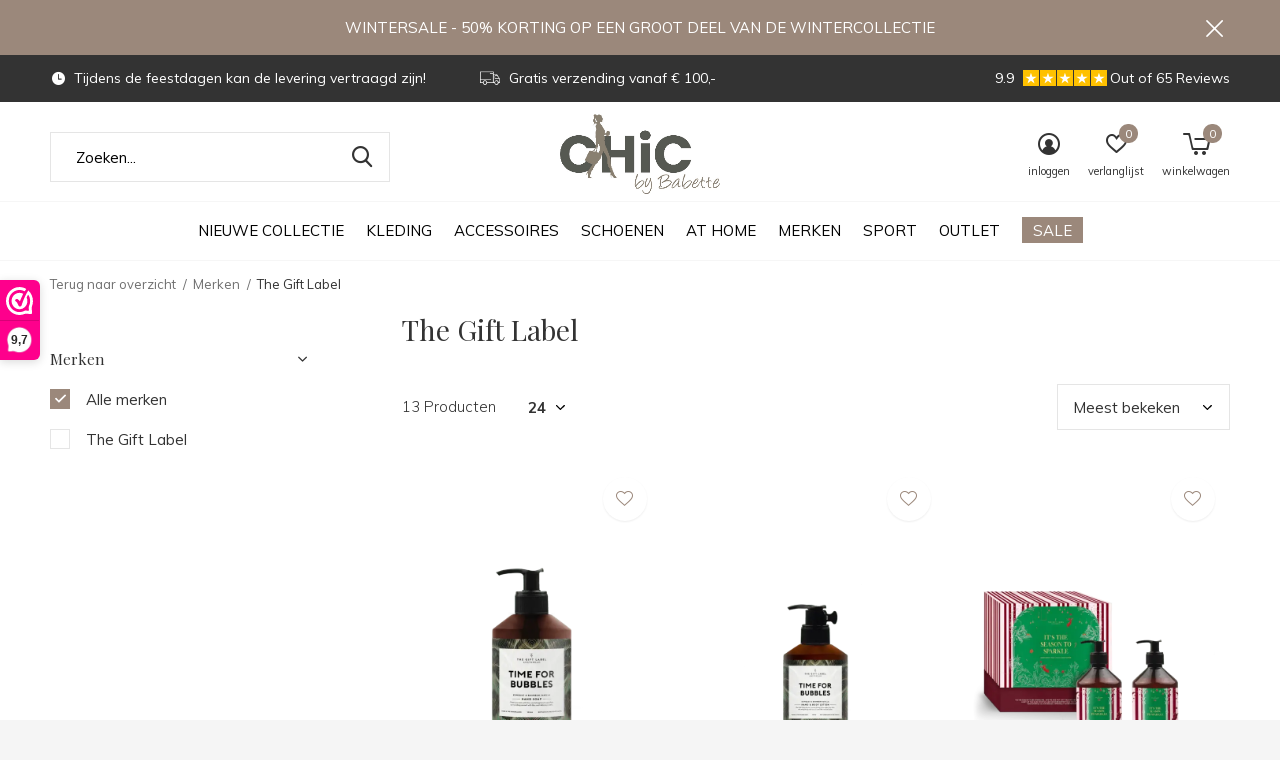

--- FILE ---
content_type: text/html;charset=utf-8
request_url: https://www.chicbybabette.nl/brands/the-gift-label/
body_size: 12665
content:
<!doctype html>
<html class="new mobile  " lang="nl" dir="ltr">
	<head>
        <meta charset="utf-8"/>
<!-- [START] 'blocks/head.rain' -->
<!--

  (c) 2008-2026 Lightspeed Netherlands B.V.
  http://www.lightspeedhq.com
  Generated: 24-01-2026 @ 23:14:03

-->
<link rel="canonical" href="https://www.chicbybabette.nl/brands/the-gift-label/"/>
<link rel="alternate" href="https://www.chicbybabette.nl/index.rss" type="application/rss+xml" title="Nieuwe producten"/>
<meta name="robots" content="noodp,noydir"/>
<meta name="google-site-verification" content="JyDU01bMprPkE0VfjSMOm4eEscFM69wWxq2xuauM7zc"/>
<meta property="og:url" content="https://www.chicbybabette.nl/brands/the-gift-label/?source=facebook"/>
<meta property="og:site_name" content="CHiC by Babette"/>
<meta property="og:title" content="The Gift Label"/>
<meta property="og:description" content="Mooie boetiek in Ulvenhout!<br />
@ Dorpstraat 56, 4851 CN Ulvenhout"/>
<script src="https://app.dmws.plus/shop-assets/314550/dmws-plus-loader.js?id=26ad00372d7f81e55a8d57b299232118"></script>
<!--[if lt IE 9]>
<script src="https://cdn.webshopapp.com/assets/html5shiv.js?2025-02-20"></script>
<![endif]-->
<!-- [END] 'blocks/head.rain' -->
		<meta charset="utf-8">
		<meta http-equiv="x-ua-compatible" content="ie=edge">
		<title>The Gift Label - CHiC by Babette</title>
		<meta name="description" content="Mooie boetiek in Ulvenhout!<br />
@ Dorpstraat 56, 4851 CN Ulvenhout">
		<meta name="keywords" content="The, Gift, Label, boetiek, boetiek ulvenhout, repeat ulvenhout, repeat cashmere, no man&#039;s land, patrizia pepe, herzen&#039;s angelegenheit, marella, ibana,, goldbergh, hale bob, voluspa, par69, lott gioielli, cambio, adriano goldschmied, ag jeans, 7 for a">
		<meta name="theme-color" content="#ffffff">
		<meta name="MobileOptimized" content="320">
		<meta name="HandheldFriendly" content="true">
<!-- 		<meta name="viewport" content="width=device-width,initial-scale=1,maximum-scale=1,viewport-fit=cover,target-densitydpi=device-dpi,shrink-to-fit=no"> -->
    <meta name="viewport" content="width=device-width, initial-scale=1.0, maximum-scale=5.0, user-scalable=no">
    <meta name="apple-mobile-web-app-capable" content="yes">
    <meta name="apple-mobile-web-app-status-bar-style" content="black">
		<meta name="author" content="https://www.dmws.nl">
		<link rel="preload" as="style" href="https://cdn.webshopapp.com/assets/gui-2-0.css?2025-02-20">
		<link rel="preload" as="style" href="https://cdn.webshopapp.com/assets/gui-responsive-2-0.css?2025-02-20">
		<link rel="preload" href="https://fonts.googleapis.com/css?family=Muli:100,300,400,500,600,700,800,900%7CPlayfair%20Display:100,300,400,500,600,700,800,900&display=block" as="style">
		<link rel="preload" as="style" href="https://cdn.webshopapp.com/shops/314550/themes/162415/assets/fixed.css?2026010714290020210105160803">
    <link rel="preload" as="style" href="https://cdn.webshopapp.com/shops/314550/themes/162415/assets/screen.css?2026010714290020210105160803">
		<link rel="preload" as="style" href="https://cdn.webshopapp.com/shops/314550/themes/162415/assets/custom.css?2026010714290020210105160803">
		<link rel="preload" as="font" href="https://cdn.webshopapp.com/shops/314550/themes/162415/assets/icomoon.woff2?2026010714290020210105160803">
		<link rel="preload" as="script" href="https://cdn.webshopapp.com/assets/jquery-1-9-1.js?2025-02-20">
		<link rel="preload" as="script" href="https://cdn.webshopapp.com/assets/jquery-ui-1-10-1.js?2025-02-20">
		<link rel="preload" as="script" href="https://cdn.webshopapp.com/shops/314550/themes/162415/assets/scripts.js?2026010714290020210105160803">
		<link rel="preload" as="script" href="https://cdn.webshopapp.com/shops/314550/themes/162415/assets/custom.js?2026010714290020210105160803">
    <link rel="preload" as="script" href="https://cdn.webshopapp.com/assets/gui.js?2025-02-20">
		<link href="https://fonts.googleapis.com/css?family=Muli:100,300,400,500,600,700,800,900%7CPlayfair%20Display:100,300,400,500,600,700,800,900&display=block" rel="stylesheet" type="text/css">
		<link rel="stylesheet" media="screen" href="https://cdn.webshopapp.com/assets/gui-2-0.css?2025-02-20">
		<link rel="stylesheet" media="screen" href="https://cdn.webshopapp.com/assets/gui-responsive-2-0.css?2025-02-20">
    <link rel="stylesheet" media="screen" href="https://cdn.webshopapp.com/shops/314550/themes/162415/assets/fixed.css?2026010714290020210105160803">
		<link rel="stylesheet" media="screen" href="https://cdn.webshopapp.com/shops/314550/themes/162415/assets/screen.css?2026010714290020210105160803">
		<link rel="stylesheet" media="screen" href="https://cdn.webshopapp.com/shops/314550/themes/162415/assets/custom.css?2026010714290020210105160803">
		<link rel="icon" type="image/x-icon" href="https://cdn.webshopapp.com/shops/314550/themes/162415/assets/favicon.png?2026010714290020210105160803">
		<link rel="apple-touch-icon" href="https://cdn.webshopapp.com/shops/314550/themes/162415/assets/apple-touch-icon.png?2026010714290020210105160803">
		<link rel="mask-icon" href="https://cdn.webshopapp.com/shops/314550/themes/162415/assets/safari-pinned-tab.svg?2026010714290020210105160803" color="#000000">
		<link rel="manifest" href="https://cdn.webshopapp.com/shops/314550/themes/162415/assets/manifest.json?2026010714290020210105160803">
		<link rel="preconnect" href="https://ajax.googleapis.com">
		<link rel="preconnect" href="//cdn.webshopapp.com/">
		<link rel="preconnect" href="https://fonts.googleapis.com">
		<link rel="preconnect" href="https://fonts.gstatic.com" crossorigin>
		<link rel="dns-prefetch" href="https://ajax.googleapis.com">
		<link rel="dns-prefetch" href="//cdn.webshopapp.com/">	
		<link rel="dns-prefetch" href="https://fonts.googleapis.com">
		<link rel="dns-prefetch" href="https://fonts.gstatic.com" crossorigin>
    <script src="https://cdn.webshopapp.com/assets/jquery-1-9-1.js?2025-02-20"></script>
    <script src="https://cdn.webshopapp.com/assets/jquery-ui-1-10-1.js?2025-02-20"></script>
		<meta name="msapplication-config" content="https://cdn.webshopapp.com/shops/314550/themes/162415/assets/browserconfig.xml?2026010714290020210105160803">
<meta property="og:title" content="The Gift Label">
<meta property="og:type" content="website"> 
<meta property="og:description" content="Mooie boetiek in Ulvenhout!<br />
@ Dorpstraat 56, 4851 CN Ulvenhout">
<meta property="og:site_name" content="CHiC by Babette">
<meta property="og:url" content="https://www.chicbybabette.nl/">
<meta property="og:image" content="https://cdn.webshopapp.com/shops/314550/themes/162415/v/2793549/assets/hero-1-image.jpg?20260107142859">
<meta name="twitter:title" content="The Gift Label">
<meta name="twitter:description" content="Mooie boetiek in Ulvenhout!<br />
@ Dorpstraat 56, 4851 CN Ulvenhout">
<meta name="twitter:site" content="CHiC by Babette">
<meta name="twitter:card" content="https://cdn.webshopapp.com/shops/314550/themes/162415/v/1904943/assets/logo.png?20230601124030">
<meta name="twitter:image" content="https://cdn.webshopapp.com/shops/314550/themes/162415/v/2793549/assets/hero-1-image.jpg?20260107142859">
<script type="application/ld+json">
  [
        {
      "@context": "http://schema.org/",
      "@type": "Organization",
      "url": "https://www.chicbybabette.nl/",
      "name": "CHiC by Babette",
      "legalName": "CHiC by Babette",
      "description": "Mooie boetiek in Ulvenhout!<br />
@ Dorpstraat 56, 4851 CN Ulvenhout",
      "logo": "https://cdn.webshopapp.com/shops/314550/themes/162415/v/1904943/assets/logo.png?20230601124030",
      "image": "https://cdn.webshopapp.com/shops/314550/themes/162415/v/2793549/assets/hero-1-image.jpg?20260107142859",
      "contactPoint": {
        "@type": "ContactPoint",
        "contactType": "Customer service",
        "telephone": "Company&#039;s Phone number "
      },
      "address": {
        "@type": "PostalAddress",
        "streetAddress": "Dorpstraat 56",
        "addressLocality": "Nederland",
        "postalCode": "4851 CN Ulvenhout",
        "addressCountry": "NL"
      }
         
    },
    { 
      "@context": "http://schema.org", 
      "@type": "WebSite", 
      "url": "https://www.chicbybabette.nl/", 
      "name": "CHiC by Babette",
      "description": "Mooie boetiek in Ulvenhout!<br />
@ Dorpstraat 56, 4851 CN Ulvenhout",
      "author": [
        {
          "@type": "Organization",
          "url": "https://www.dmws.nl/",
          "name": "DMWS B.V.",
          "address": {
            "@type": "PostalAddress",
            "streetAddress": "Klokgebouw 195 (Strijp-S)",
            "addressLocality": "Eindhoven",
            "addressRegion": "NB",
            "postalCode": "5617 AB",
            "addressCountry": "NL"
          }
        }
      ]
    }
  ]
</script>    	</head>
	<body>
  	    <ul class="hidden-data hidden"><li>314550</li><li>162415</li><li>nee</li><li>nl</li><li>live</li><li>Company&#039;s Email Address</li><li>https://www.chicbybabette.nl/</li></ul><div id="root" ><header id="top" class=" static"><p id="logo" class="text-center"><a href="https://www.chicbybabette.nl/" accesskey="h"><img src="https://cdn.webshopapp.com/shops/314550/themes/162415/v/1904943/assets/logo.png?20230601124030" alt="CHiC by Babette"></a></p><nav id="skip"><ul><li><a href="#nav" accesskey="n">Ga naar navigatie (n)</a></li><li><a href="#content" accesskey="c">Ga naar inhoud (c)</a></li><li><a href="#footer" accesskey="f">Ga naar footer (f)</a></li></ul></nav><nav id="nav" aria-label="Kies een categorie" class="align-center"><ul><li class="menu-uppercase"><a  href="https://www.chicbybabette.nl/nieuwe-collectie/">NIEUWE COLLECTIE</a></li><li class="menu-uppercase"><a  href="https://www.chicbybabette.nl/kleding/">KLEDING</a><div><div><h3><a href="https://www.chicbybabette.nl/kleding/broeken/">BROEKEN</a></h3></div><div><h3><a href="https://www.chicbybabette.nl/kleding/jeans/">JEANS</a></h3></div><div><h3><a href="https://www.chicbybabette.nl/kleding/blouses-tunieken/">BLOUSES/TUNIEKEN</a></h3></div><div><h3><a href="https://www.chicbybabette.nl/kleding/blazers-jasjes/">BLAZERS/JASJES</a></h3></div><div><h3><a href="https://www.chicbybabette.nl/kleding/jassen/">JASSEN</a></h3></div><div><h3><a href="https://www.chicbybabette.nl/kleding/shirts/">SHIRTS</a></h3></div><div><h3><a href="https://www.chicbybabette.nl/kleding/tops/">TOPS</a></h3></div><div><h3><a href="https://www.chicbybabette.nl/kleding/vesten/">VESTEN</a></h3></div><div><h3><a href="https://www.chicbybabette.nl/kleding/truien/">TRUIEN</a></h3></div><div><h3><a href="https://www.chicbybabette.nl/kleding/shorts/">SHORTS</a></h3></div><div><h3><a href="https://www.chicbybabette.nl/kleding/jurken-rokken/">JURKEN/ROKKEN</a></h3></div></div></li><li class="menu-uppercase"><a  href="https://www.chicbybabette.nl/accessoires/">ACCESSOIRES</a><div><div><h3><a href="https://www.chicbybabette.nl/accessoires/zonnebrillen-ikki/">ZONNEBRILLEN IKKI</a></h3></div><div><h3><a href="https://www.chicbybabette.nl/accessoires/sieraden-lott-gioielli/">SIERADEN LOTT. GIOIELLI</a></h3></div><div><h3><a href="https://www.chicbybabette.nl/accessoires/tassen/">TASSEN</a></h3></div><div><h3><a href="https://www.chicbybabette.nl/accessoires/riemen/">RIEMEN</a></h3></div><div><h3><a href="https://www.chicbybabette.nl/accessoires/shawls-mutsen/">SHAWLS &amp; MUTSEN</a></h3></div><div><h3><a href="https://www.chicbybabette.nl/accessoires/hoeden/">HOEDEN</a></h3></div></div></li><li class="menu-uppercase"><a  href="https://www.chicbybabette.nl/schoenen/">SCHOENEN</a><div><div><h3><a href="https://www.chicbybabette.nl/schoenen/sneakers/">SNEAKERS</a></h3></div><div><h3><a href="https://www.chicbybabette.nl/schoenen/boots/">BOOTS</a></h3></div><div><h3><a href="https://www.chicbybabette.nl/schoenen/slippers-sandalen/">SLIPPERS/SANDALEN</a></h3></div></div></li><li class="menu-uppercase"><a  href="https://www.chicbybabette.nl/at-home/">AT HOME</a><div><div><h3><a href="https://www.chicbybabette.nl/at-home/geurkaarsen/">GEURKAARSEN</a></h3></div><div><h3><a href="https://www.chicbybabette.nl/at-home/bodycare/">BODYCARE</a></h3></div><div><h3><a href="https://www.chicbybabette.nl/at-home/huisparfums/">HUISPARFUMS</a></h3></div><div><h3><a href="https://www.chicbybabette.nl/at-home/giftsets/">GIFTSETS</a></h3></div></div></li><li class="menu-uppercase"><a  href="https://www.chicbybabette.nl/merken/">MERKEN</a><div><div><h3><a href="https://www.chicbybabette.nl/merken/absolute-cashmere/">absolute cashmere.</a></h3></div><div><h3><a href="https://www.chicbybabette.nl/merken/ag-jeans/">AG JEANS</a></h3></div><div><h3><a href="https://www.chicbybabette.nl/merken/cambio/">CAMBIO </a></h3></div><div><h3><a href="https://www.chicbybabette.nl/merken/closed/">CLOSED</a></h3></div><div><h3><a href="https://www.chicbybabette.nl/merken/dante-6/">DANTE 6</a></h3></div><div><h3><a href="https://www.chicbybabette.nl/merken/deblon-sports/">DEBLON SPORTS</a></h3></div><div><h3><a href="https://www.chicbybabette.nl/merken/dream-catcher/">DREAM CATCHER</a></h3></div><div><h3><a href="https://www.chicbybabette.nl/merken/east-pacific-trade-ept/">East Pacific Trade (EPT)</a></h3></div><div><h3><a href="https://www.chicbybabette.nl/merken/estseven/">EST&#039;SEVEN</a></h3></div><div><h3><a href="https://www.chicbybabette.nl/merken/femmes-du-sud/">FEMMES DU SUD</a></h3></div><div><h3><a href="https://www.chicbybabette.nl/merken/goldbergh/">GOLDBERGH</a></h3></div><div><h3><a href="https://www.chicbybabette.nl/merken/hale-bob/">HALE BOB</a></h3></div><div><h3><a href="https://www.chicbybabette.nl/merken/herzens-angelegenheit/">HERZEN&#039;S ANGELEGENHEIT</a></h3></div><div><h3><a href="https://www.chicbybabette.nl/merken/ibana/">IBANA</a></h3></div><div><h3><a href="https://www.chicbybabette.nl/merken/ikki/">IKKI</a></h3></div><div><h3><a href="https://www.chicbybabette.nl/merken/inti/">INTI</a></h3></div><div><h3><a href="https://www.chicbybabette.nl/merken/japan-tky/">JAPAN TKY</a></h3></div><div><h3><a href="https://www.chicbybabette.nl/merken/krakatau/">KRAKATAU</a></h3></div><div><h3><a href="https://www.chicbybabette.nl/merken/lott-gioielli/">LOTT. gioielli</a></h3></div><div><h3><a href="https://www.chicbybabette.nl/merken/mabe/">M.A.B.E.</a></h3></div><div><h3><a href="https://www.chicbybabette.nl/merken/marc-aurel/">MARC AUREL</a></h3></div><div><h3><a href="https://www.chicbybabette.nl/merken/marella/">MARELLA</a></h3></div><div><h3><a href="https://www.chicbybabette.nl/merken/marie-stella-maris/">MARIE-STELLA-MARIS</a></h3></div><div><h3><a href="https://www.chicbybabette.nl/merken/no-mans-land/">NO MAN&#039;S LAND</a></h3></div><div><h3><a href="https://www.chicbybabette.nl/merken/par69/">PAR69</a></h3></div><div><h3><a href="https://www.chicbybabette.nl/merken/philippe-model/">PHILIPPE MODEL</a></h3></div><div><h3><a href="https://www.chicbybabette.nl/merken/post-co/">Post &amp; Co</a></h3></div><div><h3><a href="https://www.chicbybabette.nl/merken/pscallme/">PScallme</a></h3></div><div><h3><a href="https://www.chicbybabette.nl/merken/rabarany/">RABARANY</a></h3></div><div><h3><a href="https://www.chicbybabette.nl/merken/repeat-cashmere/">REPEAT CASHMERE</a></h3></div><div><h3><a href="https://www.chicbybabette.nl/merken/rosemunde/">ROSEMUNDE</a></h3></div><div><h3><a href="https://www.chicbybabette.nl/merken/sacrecoeur/">SACRECOEUR</a></h3></div><div><h3><a href="https://www.chicbybabette.nl/merken/smaak-amsterdam/">SMAAK AMSTERDAM</a></h3></div><div><h3><a href="https://www.chicbybabette.nl/merken/studio-lavendel/">STUDIO LAVENDEL</a></h3></div><div><h3><a href="https://www.chicbybabette.nl/merken/the-gift-label/">THE GIFT LABEL</a></h3></div><div><h3><a href="https://www.chicbybabette.nl/merken/twinset/">TWINSET</a></h3></div><div><h3><a href="https://www.chicbybabette.nl/merken/voluspa/">VOLUSPA</a></h3></div><div><h3><a href="https://www.chicbybabette.nl/merken/7-for-all-mankind/">7 FOR ALL MANKIND</a></h3></div></div></li><li class="menu-uppercase"><a  href="https://www.chicbybabette.nl/sport/">SPORT</a><div><div><h3><a href="https://www.chicbybabette.nl/sport/sport/">SPORT</a></h3></div><div><h3><a href="https://www.chicbybabette.nl/sport/wintersport/">WINTERSPORT</a></h3></div><div><h3><a href="https://www.chicbybabette.nl/sport/golf/">GOLF</a></h3></div></div></li><li class="menu-uppercase"><a  href="https://www.chicbybabette.nl/outlet/">OUTLET</a></li><li class="menu-uppercase"><a class="overlay-g" href="https://www.chicbybabette.nl/sale/">SALE</a></li></ul><ul><li class="search"><a href="./"><i class="icon-zoom2"></i><span>zoeken</span></a></li><li class="login"><a href=""><i class="icon-user-circle"></i><span>inloggen</span></a></li><li class="fav"><a class="open-login"><i class="icon-heart-strong"></i><span>verlanglijst</span><span class="no items" data-wishlist-items>0</span></a></li><li class="cart"><a href="https://www.chicbybabette.nl/cart/"><i class="icon-cart5"></i><span>winkelwagen</span><span class="no">0</span></a></li></ul></nav><div class="bar with-trustmark"><ul class="list-usp"><li><i class="icon-time"></i> Tijdens de feestdagen kan de levering vertraagd zijn!</li><li><i class="icon-truck"></i> Gratis verzending vanaf € 100,- </li></ul><p><a href="https://www.chicbybabette.nl/" target="_blank"><span class="rating-a c square_stars" data-val="9.9" data-of="10">9.9</span><span class="mobile-hide">Out of 65 Reviews</span></a></p></div><p class="announcement">
      WINTERSALE - 50% KORTING OP EEN GROOT DEEL VAN DE WINTERCOLLECTIE
      <a class="close" href="./"></a></p><p class="announcement mobile"><a class="close" href="./"></a></p><script>
        const getCookieValue = (name) => (
          document.cookie.match('(^|;)\\s*' + name + '\\s*=\\s*([^;]+)')?.pop() || ''
        )
        if (getCookieValue('has-bar') === 'no') {
          document.documentElement.classList.remove('has-bar');
          document.documentElement.classList.add('closed-bar');
        } else {
          document.documentElement.classList.remove('closed-bar');
          document.documentElement.classList.add('has-bar');
        }
      </script><form action="https://www.chicbybabette.nl/search/" method="get" id="formSearch" data-search-type="desktop"><p><label for="q">Zoeken...</label><input id="q" name="q" type="search" value="" autocomplete="off" required data-input="desktop"><button type="submit">Zoeken</button></p><div class="search-autocomplete" data-search-type="desktop"><ul class="list-cart small m20"></ul><h2>Suggesties</h2><ul class="list-box"><li><a href="https://www.chicbybabette.nl/tags/be-pure/">Be Pure</a></li><li><a href="https://www.chicbybabette.nl/tags/cambio/">Cambio</a></li><li><a href="https://www.chicbybabette.nl/tags/dream-catcher/">DREAM catcher</a></li><li><a href="https://www.chicbybabette.nl/tags/hale-bob/">Hale bob</a></li><li><a href="https://www.chicbybabette.nl/tags/marc-aurel/">Marc aurel</a></li><li><a href="https://www.chicbybabette.nl/tags/apricot/">apricot</a></li><li><a href="https://www.chicbybabette.nl/tags/bella-dahl/">bella dahl</a></li><li><a href="https://www.chicbybabette.nl/tags/dali-long-dress/">dali long dress</a></li><li><a href="https://www.chicbybabette.nl/tags/estseven/">est&#039;seven</a></li><li><a href="https://www.chicbybabette.nl/tags/genesis/">genesis</a></li></ul></div></form></header><main id="content" class="dmws_perfect-filter-page"><nav class="nav-breadcrumbs mobile-hide"><ul><li><a href="https://www.chicbybabette.nl/brands/">Terug naar overzicht</a></li><li><a href="https://www.chicbybabette.nl/brands/">Merken</a></li><li>The Gift Label</li></ul></nav><div class="cols-c "><article><header><h1 class="m20">The Gift Label</h1><p class="link-btn wide desktop-hide"><a href="./" class="b toggle-filters">Filter</a></p></header><form action="https://www.chicbybabette.nl/brands/the-gift-label/" method="get" class="form-sort" id="filter_form"><h5 style="z-index: 45;" class="mobile-hide">13 Producten</h5><p class="blank strong"><label for="limit">Toon:</label><select id="limit" name="limit" onchange="$('#formSortModeLimit').submit();"><option value="12">12</option><option value="24" selected="selected">24</option><option value="36">36</option><option value="72">72</option></select></p><p class="text-right"><label class="hidden" for="sort">Sorteren op:</label><select id="sortselect" name="sort"><option value="sort-by" selected disabled>Sorteren op</option><option value="popular" selected="selected">Meest bekeken</option><option value="newest">Nieuwste producten</option><option value="lowest">Laagste prijs</option><option value="highest">Hoogste prijs</option><option value="asc">Naam oplopend</option><option value="desc">Naam aflopend</option></select></p></form><ul class="list-collection  "><li class=" " data-url="https://www.chicbybabette.nl/hand-soap-time-for-bubbles.html?format=json" data-image-size="410x610x"><div class="img"><figure><a href="https://www.chicbybabette.nl/hand-soap-time-for-bubbles.html"><img src="https://dummyimage.com/660x900/fff.png/fff" data-src="https://cdn.webshopapp.com/shops/314550/files/443245321/660x900x2/hand-soap-time-for-bubbles.jpg" alt="HAND SOAP - TIME FOR BUBBLES" width="310" height="430" class="first-image"></a></figure><form action="https://www.chicbybabette.nl/cart/add/291394061/" method="post" class="variant-select-snippet" data-novariantid="147636047" data-problem="https://www.chicbybabette.nl/hand-soap-time-for-bubbles.html"><p><span class="variant"><select></select></span><button class="add-size-to-cart full-width" type="">Toevoegen aan winkelwagen</button></p></form><p class="btn"><a href="javascript:;" class="open-login"><i class="icon-heart"></i><span>Inloggen voor wishlist</span></a></p></div><ul class="label"></ul><p>The Gift Label</p><h3 ><a href="https://www.chicbybabette.nl/hand-soap-time-for-bubbles.html">HAND SOAP - TIME FOR BUBBLES</a></h3><p class="price">€12,50    <span class="legal">Incl. btw</span></p></li><li class=" " data-url="https://www.chicbybabette.nl/hand-body-lotion-time-for-bubbles.html?format=json" data-image-size="410x610x"><div class="img"><figure><a href="https://www.chicbybabette.nl/hand-body-lotion-time-for-bubbles.html"><img src="https://dummyimage.com/660x900/fff.png/fff" data-src="https://cdn.webshopapp.com/shops/314550/files/443246980/660x900x2/hand-body-lotion-time-for-bubbles.jpg" alt="HAND &amp; BODY LOTION - TIME FOR BUBBLES" width="310" height="430" class="first-image"></a></figure><form action="https://www.chicbybabette.nl/cart/add/291395231/" method="post" class="variant-select-snippet" data-novariantid="147636564" data-problem="https://www.chicbybabette.nl/hand-body-lotion-time-for-bubbles.html"><p><span class="variant"><select></select></span><button class="add-size-to-cart full-width" type="">Toevoegen aan winkelwagen</button></p></form><p class="btn"><a href="javascript:;" class="open-login"><i class="icon-heart"></i><span>Inloggen voor wishlist</span></a></p></div><ul class="label"></ul><p>The Gift Label</p><h3 ><a href="https://www.chicbybabette.nl/hand-body-lotion-time-for-bubbles.html">HAND &amp; BODY LOTION - TIME FOR BUBBLES</a></h3><p class="price">€12,50    <span class="legal">Incl. btw</span></p></li><li class=" " data-url="https://www.chicbybabette.nl/christmas-gift-box-hand-body-its-the-season-to-spa.html?format=json" data-image-size="410x610x"><div class="img"><figure><a href="https://www.chicbybabette.nl/christmas-gift-box-hand-body-its-the-season-to-spa.html"><img src="https://dummyimage.com/660x900/fff.png/fff" data-src="https://cdn.webshopapp.com/shops/314550/files/443244368/660x900x2/christmas-gift-box-hand-body-its-the-season-to-spa.jpg" alt="CHRISTMAS GIFT BOX HAND &amp; BODY - IT&#039;S THE SEASON TO SPARKLE" width="310" height="430" class="first-image"></a></figure><form action="https://www.chicbybabette.nl/cart/add/291392841/" method="post" class="variant-select-snippet" data-novariantid="147634987" data-problem="https://www.chicbybabette.nl/christmas-gift-box-hand-body-its-the-season-to-spa.html"><p><span class="variant"><select></select></span><button class="add-size-to-cart full-width" type="">Toevoegen aan winkelwagen</button></p></form><p class="btn"><a href="javascript:;" class="open-login"><i class="icon-heart"></i><span>Inloggen voor wishlist</span></a></p></div><ul class="label"></ul><p>The Gift Label</p><h3 ><a href="https://www.chicbybabette.nl/christmas-gift-box-hand-body-its-the-season-to-spa.html">CHRISTMAS GIFT BOX HAND &amp; BODY - IT&#039;S THE SEASON TO SPARKLE</a></h3><p class="price">€25,00    <span class="legal">Incl. btw</span></p></li><li class=" " data-url="https://www.chicbybabette.nl/shower-foam-you-are-fabulous-skip-to-the-beginning.html?format=json" data-image-size="410x610x"><div class="img"><figure><a href="https://www.chicbybabette.nl/shower-foam-you-are-fabulous-skip-to-the-beginning.html"><img src="https://dummyimage.com/660x900/fff.png/fff" data-src="https://cdn.webshopapp.com/shops/314550/files/443248003/660x900x2/shower-foam-you-are-fabulous.jpg" alt="SHOWER FOAM - YOU ARE FABULOUS" width="310" height="430" class="first-image"></a></figure><form action="https://www.chicbybabette.nl/cart/add/291395905/" method="post" class="variant-select-snippet" data-novariantid="147636910" data-problem="https://www.chicbybabette.nl/shower-foam-you-are-fabulous-skip-to-the-beginning.html"><p><span class="variant"><select></select></span><button class="add-size-to-cart full-width" type="">Toevoegen aan winkelwagen</button></p></form><p class="btn"><a href="javascript:;" class="open-login"><i class="icon-heart"></i><span>Inloggen voor wishlist</span></a></p></div><ul class="label"></ul><p>The Gift Label</p><h3 ><a href="https://www.chicbybabette.nl/shower-foam-you-are-fabulous-skip-to-the-beginning.html">SHOWER FOAM - YOU ARE FABULOUS</a></h3><p class="price">€12,95    <span class="legal">Incl. btw</span></p></li><li class=" " data-url="https://www.chicbybabette.nl/hand-body-lotion-you-are-amazing.html?format=json" data-image-size="410x610x"><div class="img"><figure><a href="https://www.chicbybabette.nl/hand-body-lotion-you-are-amazing.html"><img src="https://dummyimage.com/660x900/fff.png/fff" data-src="https://cdn.webshopapp.com/shops/314550/files/443245901/660x900x2/hand-body-lotion-you-are-amazing.jpg" alt="HAND &amp; BODY LOTION - YOU ARE AMAZING" width="310" height="430" class="first-image"></a></figure><form action="https://www.chicbybabette.nl/cart/add/291394420/" method="post" class="variant-select-snippet" data-novariantid="147636210" data-problem="https://www.chicbybabette.nl/hand-body-lotion-you-are-amazing.html"><p><span class="variant"><select></select></span><button class="add-size-to-cart full-width" type="">Toevoegen aan winkelwagen</button></p></form><p class="btn"><a href="javascript:;" class="open-login"><i class="icon-heart"></i><span>Inloggen voor wishlist</span></a></p></div><ul class="label"></ul><p>The Gift Label</p><h3 ><a href="https://www.chicbybabette.nl/hand-body-lotion-you-are-amazing.html">HAND &amp; BODY LOTION - YOU ARE AMAZING</a></h3><p class="price">€12,50    <span class="legal">Incl. btw</span></p></li><li class=" " data-url="https://www.chicbybabette.nl/hand-soap-you-are-wonderful.html?format=json" data-image-size="410x610x"><div class="img"><figure><a href="https://www.chicbybabette.nl/hand-soap-you-are-wonderful.html"><img src="https://dummyimage.com/660x900/fff.png/fff" data-src="https://cdn.webshopapp.com/shops/314550/files/443245621/660x900x2/hand-soap-you-are-wonderful.jpg" alt="HAND SOAP - YOU ARE WONDERFUL" width="310" height="430" class="first-image"></a></figure><form action="https://www.chicbybabette.nl/cart/add/291394253/" method="post" class="variant-select-snippet" data-novariantid="147636124" data-problem="https://www.chicbybabette.nl/hand-soap-you-are-wonderful.html"><p><span class="variant"><select></select></span><button class="add-size-to-cart full-width" type="">Toevoegen aan winkelwagen</button></p></form><p class="btn"><a href="javascript:;" class="open-login"><i class="icon-heart"></i><span>Inloggen voor wishlist</span></a></p></div><ul class="label"></ul><p>The Gift Label</p><h3 ><a href="https://www.chicbybabette.nl/hand-soap-you-are-wonderful.html">HAND SOAP - YOU ARE WONDERFUL</a></h3><p class="price">€12,50    <span class="legal">Incl. btw</span></p></li><li class=" " data-url="https://www.chicbybabette.nl/shower-foam-oh-la-la-you-look-so-good.html?format=json" data-image-size="410x610x"><div class="img"><figure><a href="https://www.chicbybabette.nl/shower-foam-oh-la-la-you-look-so-good.html"><img src="https://dummyimage.com/660x900/fff.png/fff" data-src="https://cdn.webshopapp.com/shops/314550/files/443247868/660x900x2/shower-foam-oh-la-la-you-look-so-good.jpg" alt="SHOWER FOAM - OH LA LA YOU LOOK SO GOOD" width="310" height="430" class="first-image"></a></figure><form action="https://www.chicbybabette.nl/cart/add/291395783/" method="post" class="variant-select-snippet" data-novariantid="147636831" data-problem="https://www.chicbybabette.nl/shower-foam-oh-la-la-you-look-so-good.html"><p><span class="variant"><select></select></span><button class="add-size-to-cart full-width" type="">Toevoegen aan winkelwagen</button></p></form><p class="btn"><a href="javascript:;" class="open-login"><i class="icon-heart"></i><span>Inloggen voor wishlist</span></a></p></div><ul class="label"></ul><p>The Gift Label</p><h3 ><a href="https://www.chicbybabette.nl/shower-foam-oh-la-la-you-look-so-good.html">SHOWER FOAM - OH LA LA YOU LOOK SO GOOD</a></h3><p class="price">€12,95    <span class="legal">Incl. btw</span></p></li><li class=" " data-url="https://www.chicbybabette.nl/kitchen-cleaning-soap-kitchen-is-for-dancing-147637023.html?format=json" data-image-size="410x610x"><div class="img"><figure><a href="https://www.chicbybabette.nl/kitchen-cleaning-soap-kitchen-is-for-dancing-147637023.html"><img src="https://dummyimage.com/660x900/fff.png/fff" data-src="https://cdn.webshopapp.com/shops/314550/files/443248365/660x900x2/kitchen-cleaning-soap-kitchen-is-for-dancing.jpg" alt="KITCHEN CLEANING SOAP - KITCHEN IS FOR DANCING" width="310" height="430" class="first-image"></a></figure><form action="https://www.chicbybabette.nl/cart/add/291396148/" method="post" class="variant-select-snippet" data-novariantid="147637023" data-problem="https://www.chicbybabette.nl/kitchen-cleaning-soap-kitchen-is-for-dancing-147637023.html"><p><span class="variant"><select></select></span><button class="add-size-to-cart full-width" type="">Toevoegen aan winkelwagen</button></p></form><p class="btn"><a href="javascript:;" class="open-login"><i class="icon-heart"></i><span>Inloggen voor wishlist</span></a></p></div><ul class="label"></ul><p>The Gift Label</p><h3 ><a href="https://www.chicbybabette.nl/kitchen-cleaning-soap-kitchen-is-for-dancing-147637023.html">KITCHEN CLEANING SOAP - KITCHEN IS FOR DANCING</a></h3><p class="price">€16,95    <span class="legal">Incl. btw</span></p></li><li class=" " data-url="https://www.chicbybabette.nl/shower-foam-men-you-rock.html?format=json" data-image-size="410x610x"><div class="img"><figure><a href="https://www.chicbybabette.nl/shower-foam-men-you-rock.html"><img src="https://dummyimage.com/660x900/fff.png/fff" data-src="https://cdn.webshopapp.com/shops/314550/files/443247760/660x900x2/shower-foam-men-you-rock.jpg" alt="SHOWER FOAM MEN - YOU ROCK" width="310" height="430" class="first-image"></a></figure><form action="https://www.chicbybabette.nl/cart/add/291395735/" method="post" class="variant-select-snippet" data-novariantid="147636806" data-problem="https://www.chicbybabette.nl/shower-foam-men-you-rock.html"><p><span class="variant"><select></select></span><button class="add-size-to-cart full-width" type="">Toevoegen aan winkelwagen</button></p></form><p class="btn"><a href="javascript:;" class="open-login"><i class="icon-heart"></i><span>Inloggen voor wishlist</span></a></p></div><ul class="label"></ul><p>The Gift Label</p><h3 ><a href="https://www.chicbybabette.nl/shower-foam-men-you-rock.html">SHOWER FOAM MEN - YOU ROCK</a></h3><p class="price">€12,95    <span class="legal">Incl. btw</span></p></li><li class=" " data-url="https://www.chicbybabette.nl/hand-body-lotion-you-are-wonderful.html?format=json" data-image-size="410x610x"><div class="img"><figure><a href="https://www.chicbybabette.nl/hand-body-lotion-you-are-wonderful.html"><img src="https://dummyimage.com/660x900/fff.png/fff" data-src="https://cdn.webshopapp.com/shops/314550/files/443247243/660x900x2/hand-body-lotion-you-are-wonderful.jpg" alt="HAND &amp; BODY LOTION - YOU ARE WONDERFUL" width="310" height="430" class="first-image"></a></figure><form action="https://www.chicbybabette.nl/cart/add/291395324/" method="post" class="variant-select-snippet" data-novariantid="147636608" data-problem="https://www.chicbybabette.nl/hand-body-lotion-you-are-wonderful.html"><p><span class="variant"><select></select></span><button class="add-size-to-cart full-width" type="">Toevoegen aan winkelwagen</button></p></form><p class="btn"><a href="javascript:;" class="open-login"><i class="icon-heart"></i><span>Inloggen voor wishlist</span></a></p></div><ul class="label"></ul><p>The Gift Label</p><h3 ><a href="https://www.chicbybabette.nl/hand-body-lotion-you-are-wonderful.html">HAND &amp; BODY LOTION - YOU ARE WONDERFUL</a></h3><p class="price">€12,50    <span class="legal">Incl. btw</span></p></li><li class=" " data-url="https://www.chicbybabette.nl/hand-soap-you-are-amazing.html?format=json" data-image-size="410x610x"><div class="img"><figure><a href="https://www.chicbybabette.nl/hand-soap-you-are-amazing.html"><img src="https://dummyimage.com/660x900/fff.png/fff" data-src="https://cdn.webshopapp.com/shops/314550/files/443245459/660x900x2/hand-soap-you-are-amazing.jpg" alt="HAND SOAP - YOU ARE AMAZING" width="310" height="430" class="first-image"></a></figure><form action="https://www.chicbybabette.nl/cart/add/291394159/" method="post" class="variant-select-snippet" data-novariantid="147636092" data-problem="https://www.chicbybabette.nl/hand-soap-you-are-amazing.html"><p><span class="variant"><select></select></span><button class="add-size-to-cart full-width" type="">Toevoegen aan winkelwagen</button></p></form><p class="btn"><a href="javascript:;" class="open-login"><i class="icon-heart"></i><span>Inloggen voor wishlist</span></a></p></div><ul class="label"></ul><p>The Gift Label</p><h3 ><a href="https://www.chicbybabette.nl/hand-soap-you-are-amazing.html">HAND SOAP - YOU ARE AMAZING</a></h3><p class="price">€12,50    <span class="legal">Incl. btw</span></p></li><li class=" " data-url="https://www.chicbybabette.nl/christmas-hand-body-gift-box-you-are-the-star-of-t.html?format=json" data-image-size="410x610x"><div class="img"><figure><a href="https://www.chicbybabette.nl/christmas-hand-body-gift-box-you-are-the-star-of-t.html"><img src="https://dummyimage.com/660x900/fff.png/fff" data-src="https://cdn.webshopapp.com/shops/314550/files/443244720/660x900x2/christmas-hand-body-gift-box-you-are-the-star-of-t.jpg" alt="CHRISTMAS HAND &amp; BODY GIFT BOX - YOU ARE THE STAR OF THE SHOW" width="310" height="430" class="first-image"></a></figure><form action="https://www.chicbybabette.nl/cart/add/291393833/" method="post" class="variant-select-snippet" data-novariantid="147635920" data-problem="https://www.chicbybabette.nl/christmas-hand-body-gift-box-you-are-the-star-of-t.html"><p><span class="variant"><select></select></span><button class="add-size-to-cart full-width" type="">Toevoegen aan winkelwagen</button></p></form><p class="btn"><a href="javascript:;" class="open-login"><i class="icon-heart"></i><span>Inloggen voor wishlist</span></a></p></div><ul class="label"></ul><p>The Gift Label</p><h3 ><a href="https://www.chicbybabette.nl/christmas-hand-body-gift-box-you-are-the-star-of-t.html">CHRISTMAS HAND &amp; BODY GIFT BOX - YOU ARE THE STAR OF THE SHOW</a></h3><p class="price">€25,00    <span class="legal">Incl. btw</span></p></li><li class=" " data-url="https://www.chicbybabette.nl/christmas-hand-body-gift-box-i-wish-you-magical-mo.html?format=json" data-image-size="410x610x"><div class="img"><figure><a href="https://www.chicbybabette.nl/christmas-hand-body-gift-box-i-wish-you-magical-mo.html"><img src="https://dummyimage.com/660x900/fff.png/fff" data-src="https://cdn.webshopapp.com/shops/314550/files/443243978/660x900x2/christmas-hand-body-gift-box-i-wish-you-magical-mo.jpg" alt="CHRISTMAS HAND &amp; BODY GIFT BOX - I WISH YOU MAGICAL MOMENTS" width="310" height="430" class="first-image"></a></figure><form action="https://www.chicbybabette.nl/cart/add/291392771/" method="post" class="variant-select-snippet" data-novariantid="147634942" data-problem="https://www.chicbybabette.nl/christmas-hand-body-gift-box-i-wish-you-magical-mo.html"><p><span class="variant"><select></select></span><button class="add-size-to-cart full-width" type="">Toevoegen aan winkelwagen</button></p></form><p class="btn"><a href="javascript:;" class="open-login"><i class="icon-heart"></i><span>Inloggen voor wishlist</span></a></p></div><ul class="label"></ul><p>The Gift Label</p><h3 ><a href="https://www.chicbybabette.nl/christmas-hand-body-gift-box-i-wish-you-magical-mo.html">CHRISTMAS HAND &amp; BODY GIFT BOX - I WISH YOU MAGICAL MOMENTS</a></h3><p class="price">€25,00    <span class="legal">Incl. btw</span></p></li></ul><hr><footer class="text-center m70"><p>Seen 13 of the 13 products</p></footer></article><aside><form action="https://www.chicbybabette.nl/brands/the-gift-label/" method="get" class="form-filter" id="filter_form"><h5 class="desktop-hide">Filteren</h5><input type="hidden" name="limit" value="24" id="filter_form_limit_vertical" /><input type="hidden" name="sort" value="popular" id="filter_form_sort_vertical" /><h5 class="toggle ">Merken</h5><ul class=""><li><input id="filter_vertical_0" type="radio" name="brand" value="0" checked="checked"><label for="filter_vertical_0">
        Alle merken      </label></li><li><input id="filter_vertical_4766466" type="radio" name="brand" value="4766466" ><label for="filter_vertical_4766466">
        The Gift Label      </label></li></ul></form></aside></div></main><aside id="cart"><h5>Winkelwagen</h5><p>
    U heeft geen artikelen in uw winkelwagen...
  </p><p class="submit"><span class="strong"><span>Totaal incl. btw</span> €0,00</span><a href="https://www.chicbybabette.nl/cart/">Bestellen</a></p></aside><form action="https://www.chicbybabette.nl/account/loginPost/" method="post" id="login"><h5>Inloggen</h5><p><label for="lc">E-mailadres</label><input type="email" id="lc" name="email" autocomplete='email' placeholder="E-mailadres" required></p><p><label for="ld">Wachtwoord</label><input type="password" id="ld" name="password" autocomplete='current-password' placeholder="Wachtwoord" required><a href="https://www.chicbybabette.nl/account/password/">Wachtwoord vergeten?</a></p><p><button class="side-login-button" type="submit">Inloggen</button></p><footer><ul class="list-checks"><li>Al je orders en retouren op één plek</li><li>Het bestelproces gaat nog sneller</li><li>Je winkelwagen is altijd en overal opgeslagen</li></ul><p class="link-btn"><a class="" href="https://www.chicbybabette.nl/account/register/">Account aanmaken</a></p></footer><input type="hidden" name="key" value="b17b369d9b20ac3dd51d648f498ac6ec" /><input type="hidden" name="type" value="login" /></form><p id="compare-btn" ><a class="open-compare"><i class="icon-compare"></i><span>vergelijk</span><span class="compare-items" data-compare-items>0</span></a></p><aside id="compare"><h5>Vergelijk producten</h5><ul class="list-cart compare-products"></ul><p class="submit"><span>You can compare a maximum of 5 products</span><a href="https://www.chicbybabette.nl/compare/">Start vergelijking</a></p></aside><footer id="footer"><form id="formNewsletter" action="https://www.chicbybabette.nl/account/newsletter/" method="post" class="form-newsletter"><input type="hidden" name="key" value="b17b369d9b20ac3dd51d648f498ac6ec" /><h2 class="gui-page-title">Meld je aan voor onze nieuwsbrief</h2><p>Ontvang de nieuwste aanbiedingen en promoties</p><p><label for="formNewsletterEmail">E-mail adres</label><input type="email" id="formNewsletterEmail" name="email" placeholder="E-mail adres" required><button type="submit" class="submit-newsletter">Abonneer</button></p></form><nav><div><h3>Klantenservice</h3><ul><li><a href="https://www.chicbybabette.nl/service/about/">Over ons</a></li><li><a href="https://www.chicbybabette.nl/service/vacatures/">Vacatures</a></li><li><a href="https://www.chicbybabette.nl/service/general-terms-conditions/">Algemene voorwaarden</a></li><li><a href="https://www.chicbybabette.nl/service/disclaimer/">Openingstijden</a></li><li><a href="https://www.chicbybabette.nl/service/privacy-policy/">Privacy </a></li><li><a href="https://www.chicbybabette.nl/service/payment-methods/">Betaalmethoden</a></li><li><a href="https://www.chicbybabette.nl/service/shipping-returns/">Verzenden &amp; retourneren</a></li><li><a href="https://www.chicbybabette.nl/service/">Klantenservice</a></li><li><a href="https://www.chicbybabette.nl/sitemap/">Sitemap</a></li><li><a href="https://www.chicbybabette.nl/service/klachten/">Klachten</a></li></ul></div><div><h3>Mijn account</h3><ul><li><a href="https://www.chicbybabette.nl/account/" title="Registreren">Registreren</a></li><li><a href="https://www.chicbybabette.nl/account/orders/" title="Mijn bestellingen">Mijn bestellingen</a></li><li><a href="https://www.chicbybabette.nl/account/wishlist/" title="Mijn verlanglijst">Mijn verlanglijst</a></li><li><a href="https://www.chicbybabette.nl/compare/">Vergelijk producten</a></li></ul></div><div><h3>Categorieën</h3><ul><li><a href="https://www.chicbybabette.nl/nieuwe-collectie/">NIEUWE COLLECTIE</a></li><li><a href="https://www.chicbybabette.nl/kleding/">KLEDING</a></li><li><a href="https://www.chicbybabette.nl/accessoires/">ACCESSOIRES</a></li><li><a href="https://www.chicbybabette.nl/schoenen/">SCHOENEN</a></li><li><a href="https://www.chicbybabette.nl/at-home/">AT HOME</a></li><li><a href="https://www.chicbybabette.nl/merken/">MERKEN</a></li><li><a href="https://www.chicbybabette.nl/sport/">SPORT</a></li><li><a href="https://www.chicbybabette.nl/outlet/">OUTLET</a></li></ul></div><div><h3>Over ons</h3><ul class="contact-footer m10"><li><span class="strong">CHiC by Babette</span></li><li>Dorpstraat 56</li><li>4851 CN Ulvenhout</li><li>Nederland</li></ul><ul class="contact-footer m10"><li>06 41 5111 54</li><li><a href="/cdn-cgi/l/email-protection" class="__cf_email__" data-cfemail="25464d4c4665464d4c46475c474447405151400b4b49">[email&#160;protected]</a></li></ul></div><div class="double"><ul class="link-btn"><li class="callus"><a href="tel:Company&#039;s Phone number " class="a">Call us</a></li><li class="mailus"><a href="/cdn-cgi/l/email-protection#65260a0815040b1c434655565c5e16452008040c094524010117001616" class="a">Email us</a></li></ul><ul class="list-social"><li><a rel="external" href="https://www.facebook.com/chicbybabette"><i class="icon-facebook"></i><span>Facebook</span></a></li><li><a rel="external" href="https://www.instagram.com/chicbybabette/"><i class="icon-instagram"></i><span>Instagram</span></a></li></ul></div><figure><img data-src="https://cdn.webshopapp.com/shops/314550/themes/162415/v/1904909/assets/logo-upload-footer.png?20230601123259" alt="CHiC by Babette" width="180" height="40"></figure></nav><ul class="list-payments dmws-payments"><li><img data-src="https://cdn.webshopapp.com/shops/314550/themes/162415/assets/z-cash.png?2026010714290020210105160803" alt="cash" width="45" height="21"></li><li><img data-src="https://cdn.webshopapp.com/shops/314550/themes/162415/assets/z-ideal.png?2026010714290020210105160803" alt="ideal" width="45" height="21"></li><li><img data-src="https://cdn.webshopapp.com/shops/314550/themes/162415/assets/z-paypal.png?2026010714290020210105160803" alt="paypal" width="45" height="21"></li><li><img data-src="https://cdn.webshopapp.com/shops/314550/themes/162415/assets/z-mastercard.png?2026010714290020210105160803" alt="mastercard" width="45" height="21"></li><li><img data-src="https://cdn.webshopapp.com/shops/314550/themes/162415/assets/z-visa.png?2026010714290020210105160803" alt="visa" width="45" height="21"></li><li><img data-src="https://cdn.webshopapp.com/shops/314550/themes/162415/assets/z-maestro.png?2026010714290020210105160803" alt="maestro" width="45" height="21"></li></ul><p class="copyright dmws-copyright">© Copyright <span class="date">2019</span> - Theme By <a href="https://dmws.nl/themes/" target="_blank" rel="noopener">DMWS</a> x <a href="https://plus.dmws.nl/" title="Upgrade your theme with Plus+ for Lightspeed" target="_blank" rel="noopener">Plus+</a></p></footer><script data-cfasync="false" src="/cdn-cgi/scripts/5c5dd728/cloudflare-static/email-decode.min.js"></script><script>
   var mobilemenuOpenSubsOnly = '0';
       var instaUser = false;
    var showSecondImage = 1;
  var newsLetterSeconds = '3';
   var test = 'test';
	var basicUrl = 'https://www.chicbybabette.nl/';
  var ajaxTranslations = {"Add to cart":"Toevoegen aan winkelwagen","Wishlist":"Verlanglijst","Add to wishlist":"Aan verlanglijst toevoegen","Compare":"Vergelijk","Add to compare":"Toevoegen om te vergelijken","Brands":"Merken","Discount":"Korting","Delete":"Verwijderen","Total excl. VAT":"Totaal excl. btw","Shipping costs":"Verzendkosten","Total incl. VAT":"Totaal incl. btw","Read more":"Lees meer","Read less":"Lees minder","No products found":"Geen producten gevonden","View all results":"Bekijk alle resultaten","":""};
  var categories_shop = {"11576369":{"id":11576369,"parent":0,"path":["11576369"],"depth":1,"image":0,"type":"category","url":"nieuwe-collectie","title":"NIEUWE COLLECTIE","description":"","count":303},"10537323":{"id":10537323,"parent":0,"path":["10537323"],"depth":1,"image":0,"type":"category","url":"kleding","title":"KLEDING","description":"","count":861,"subs":{"10537315":{"id":10537315,"parent":10537323,"path":["10537315","10537323"],"depth":2,"image":0,"type":"category","url":"kleding\/broeken","title":"BROEKEN","description":"","count":146},"10537316":{"id":10537316,"parent":10537323,"path":["10537316","10537323"],"depth":2,"image":0,"type":"category","url":"kleding\/jeans","title":"JEANS","description":"","count":71},"10537348":{"id":10537348,"parent":10537323,"path":["10537348","10537323"],"depth":2,"image":0,"type":"category","url":"kleding\/blouses-tunieken","title":"BLOUSES\/TUNIEKEN","description":"","count":102},"10537347":{"id":10537347,"parent":10537323,"path":["10537347","10537323"],"depth":2,"image":0,"type":"category","url":"kleding\/blazers-jasjes","title":"BLAZERS\/JASJES","description":"","count":36},"10537345":{"id":10537345,"parent":10537323,"path":["10537345","10537323"],"depth":2,"image":0,"type":"category","url":"kleding\/jassen","title":"JASSEN","description":"","count":24},"10537344":{"id":10537344,"parent":10537323,"path":["10537344","10537323"],"depth":2,"image":0,"type":"category","url":"kleding\/shirts","title":"SHIRTS","description":"","count":39},"10537343":{"id":10537343,"parent":10537323,"path":["10537343","10537323"],"depth":2,"image":0,"type":"category","url":"kleding\/tops","title":"TOPS","description":"","count":189},"10537342":{"id":10537342,"parent":10537323,"path":["10537342","10537323"],"depth":2,"image":0,"type":"category","url":"kleding\/vesten","title":"VESTEN","description":"","count":39},"10537341":{"id":10537341,"parent":10537323,"path":["10537341","10537323"],"depth":2,"image":0,"type":"category","url":"kleding\/truien","title":"TRUIEN","description":"","count":105},"10537337":{"id":10537337,"parent":10537323,"path":["10537337","10537323"],"depth":2,"image":0,"type":"category","url":"kleding\/shorts","title":"SHORTS","description":"","count":11},"10537336":{"id":10537336,"parent":10537323,"path":["10537336","10537323"],"depth":2,"image":0,"type":"category","url":"kleding\/jurken-rokken","title":"JURKEN\/ROKKEN","description":"","count":79}}},"10542041":{"id":10542041,"parent":0,"path":["10542041"],"depth":1,"image":0,"type":"category","url":"accessoires","title":"ACCESSOIRES","description":"","count":229,"subs":{"11437890":{"id":11437890,"parent":10542041,"path":["11437890","10542041"],"depth":2,"image":0,"type":"category","url":"accessoires\/zonnebrillen-ikki","title":"ZONNEBRILLEN IKKI","description":"","count":8},"11418223":{"id":11418223,"parent":10542041,"path":["11418223","10542041"],"depth":2,"image":0,"type":"category","url":"accessoires\/sieraden-lott-gioielli","title":"SIERADEN LOTT. GIOIELLI","description":"","count":82},"10542043":{"id":10542043,"parent":10542041,"path":["10542043","10542041"],"depth":2,"image":0,"type":"category","url":"accessoires\/tassen","title":"TASSEN","description":"","count":35},"10542045":{"id":10542045,"parent":10542041,"path":["10542045","10542041"],"depth":2,"image":0,"type":"category","url":"accessoires\/riemen","title":"RIEMEN","description":"","count":39},"10542046":{"id":10542046,"parent":10542041,"path":["10542046","10542041"],"depth":2,"image":0,"type":"category","url":"accessoires\/shawls-mutsen","title":"SHAWLS & MUTSEN","description":"","count":31},"11878130":{"id":11878130,"parent":10542041,"path":["11878130","10542041"],"depth":2,"image":0,"type":"category","url":"accessoires\/hoeden","title":"HOEDEN","description":"","count":0}}},"10542301":{"id":10542301,"parent":0,"path":["10542301"],"depth":1,"image":0,"type":"category","url":"schoenen","title":"SCHOENEN","description":"","count":35,"subs":{"10542302":{"id":10542302,"parent":10542301,"path":["10542302","10542301"],"depth":2,"image":0,"type":"category","url":"schoenen\/sneakers","title":"SNEAKERS","description":"","count":21},"10593928":{"id":10593928,"parent":10542301,"path":["10593928","10542301"],"depth":2,"image":0,"type":"category","url":"schoenen\/boots","title":"BOOTS","description":"","count":9},"11816922":{"id":11816922,"parent":10542301,"path":["11816922","10542301"],"depth":2,"image":0,"type":"category","url":"schoenen\/slippers-sandalen","title":"SLIPPERS\/SANDALEN","description":"","count":4}}},"10542866":{"id":10542866,"parent":0,"path":["10542866"],"depth":1,"image":0,"type":"category","url":"at-home","title":"AT HOME","description":"","count":73,"subs":{"10542869":{"id":10542869,"parent":10542866,"path":["10542869","10542866"],"depth":2,"image":0,"type":"category","url":"at-home\/geurkaarsen","title":"GEURKAARSEN","description":"","count":23},"11149019":{"id":11149019,"parent":10542866,"path":["11149019","10542866"],"depth":2,"image":0,"type":"category","url":"at-home\/bodycare","title":"BODYCARE","description":"","count":37},"11149024":{"id":11149024,"parent":10542866,"path":["11149024","10542866"],"depth":2,"image":0,"type":"category","url":"at-home\/huisparfums","title":"HUISPARFUMS","description":"","count":12},"11742250":{"id":11742250,"parent":10542866,"path":["11742250","10542866"],"depth":2,"image":0,"type":"category","url":"at-home\/giftsets","title":"GIFTSETS","description":"","count":7}}},"10575867":{"id":10575867,"parent":0,"path":["10575867"],"depth":1,"image":0,"type":"category","url":"merken","title":"MERKEN","description":"","count":828,"subs":{"12726508":{"id":12726508,"parent":10575867,"path":["12726508","10575867"],"depth":2,"image":0,"type":"category","url":"merken\/absolute-cashmere","title":"absolute cashmere.","description":"","count":2},"10575913":{"id":10575913,"parent":10575867,"path":["10575913","10575867"],"depth":2,"image":0,"type":"category","url":"merken\/ag-jeans","title":"AG JEANS","description":"","count":5},"10575885":{"id":10575885,"parent":10575867,"path":["10575885","10575867"],"depth":2,"image":0,"type":"category","url":"merken\/cambio","title":"CAMBIO ","description":"","count":46},"13426377":{"id":13426377,"parent":10575867,"path":["13426377","10575867"],"depth":2,"image":0,"type":"category","url":"merken\/closed","title":"CLOSED","description":"","count":10},"11587438":{"id":11587438,"parent":10575867,"path":["11587438","10575867"],"depth":2,"image":0,"type":"category","url":"merken\/dante-6","title":"DANTE 6","description":"","count":80},"12073373":{"id":12073373,"parent":10575867,"path":["12073373","10575867"],"depth":2,"image":0,"type":"category","url":"merken\/deblon-sports","title":"DEBLON SPORTS","description":"","count":36},"10575881":{"id":10575881,"parent":10575867,"path":["10575881","10575867"],"depth":2,"image":0,"type":"category","url":"merken\/dream-catcher","title":"DREAM CATCHER","description":"Dit Belgische fashion label ontwerpt jonge en trendy kleding met een urban touch. Dream Catcher is de perfecte match tussen luxueuze glamour en ruige rock \u2019n roll.","count":1},"13045699":{"id":13045699,"parent":10575867,"path":["13045699","10575867"],"depth":2,"image":0,"type":"category","url":"merken\/east-pacific-trade-ept","title":"East Pacific Trade (EPT)","description":"","count":2},"10575899":{"id":10575899,"parent":10575867,"path":["10575899","10575867"],"depth":2,"image":0,"type":"category","url":"merken\/estseven","title":"EST'SEVEN","description":"","count":4},"12048740":{"id":12048740,"parent":10575867,"path":["12048740","10575867"],"depth":2,"image":0,"type":"category","url":"merken\/femmes-du-sud","title":"FEMMES DU SUD","description":"","count":34},"12081760":{"id":12081760,"parent":10575867,"path":["12081760","10575867"],"depth":2,"image":0,"type":"category","url":"merken\/goldbergh","title":"GOLDBERGH","description":"","count":39},"10593325":{"id":10593325,"parent":10575867,"path":["10593325","10575867"],"depth":2,"image":0,"type":"category","url":"merken\/hale-bob","title":"HALE BOB","description":"","count":9},"10575903":{"id":10575903,"parent":10575867,"path":["10575903","10575867"],"depth":2,"image":0,"type":"category","url":"merken\/herzens-angelegenheit","title":"HERZEN'S ANGELEGENHEIT","description":"","count":6},"12198854":{"id":12198854,"parent":10575867,"path":["12198854","10575867"],"depth":2,"image":0,"type":"category","url":"merken\/ibana","title":"IBANA","description":"","count":53},"10756744":{"id":10756744,"parent":10575867,"path":["10756744","10575867"],"depth":2,"image":0,"type":"category","url":"merken\/ikki","title":"IKKI","description":"","count":8},"13169264":{"id":13169264,"parent":10575867,"path":["13169264","10575867"],"depth":2,"image":0,"type":"category","url":"merken\/inti","title":"INTI","description":"","count":2},"11739408":{"id":11739408,"parent":10575867,"path":["11739408","10575867"],"depth":2,"image":0,"type":"category","url":"merken\/japan-tky","title":"JAPAN TKY","description":"","count":3},"13134596":{"id":13134596,"parent":10575867,"path":["13134596","10575867"],"depth":2,"image":0,"type":"category","url":"merken\/krakatau","title":"KRAKATAU","description":"","count":3},"10745656":{"id":10745656,"parent":10575867,"path":["10745656","10575867"],"depth":2,"image":0,"type":"category","url":"merken\/lott-gioielli","title":"LOTT. gioielli","description":"","count":57},"11912920":{"id":11912920,"parent":10575867,"path":["11912920","10575867"],"depth":2,"image":0,"type":"category","url":"merken\/mabe","title":"M.A.B.E.","description":"M.A.B.E. Apparel is een conscious summer label met prachtige stoffen, unieke prints en mooie details. Alles items zijn gemaakt van 100% organisch katoen. Made in India.","count":4},"10575872":{"id":10575872,"parent":10575867,"path":["10575872","10575867"],"depth":2,"image":0,"type":"category","url":"merken\/marc-aurel","title":"MARC AUREL","description":"","count":25},"10575894":{"id":10575894,"parent":10575867,"path":["10575894","10575867"],"depth":2,"image":0,"type":"category","url":"merken\/marella","title":"MARELLA","description":"","count":39},"11147875":{"id":11147875,"parent":10575867,"path":["11147875","10575867"],"depth":2,"image":0,"type":"category","url":"merken\/marie-stella-maris","title":"MARIE-STELLA-MARIS","description":"Natuurlijke bodycare producten en heerlijke huisparfums","count":30},"10575889":{"id":10575889,"parent":10575867,"path":["10575889","10575867"],"depth":2,"image":0,"type":"category","url":"merken\/no-mans-land","title":"NO MAN'S LAND","description":"","count":25},"10739582":{"id":10739582,"parent":10575867,"path":["10739582","10575867"],"depth":2,"image":0,"type":"category","url":"merken\/par69","title":"PAR69","description":"","count":6},"12231596":{"id":12231596,"parent":10575867,"path":["12231596","10575867"],"depth":2,"image":0,"type":"category","url":"merken\/philippe-model","title":"PHILIPPE MODEL","description":"","count":18},"13263076":{"id":13263076,"parent":10575867,"path":["13263076","10575867"],"depth":2,"image":0,"type":"category","url":"merken\/post-co","title":"Post & Co","description":"","count":8},"13189832":{"id":13189832,"parent":10575867,"path":["13189832","10575867"],"depth":2,"image":0,"type":"category","url":"merken\/pscallme","title":"PScallme","description":"","count":14},"12318542":{"id":12318542,"parent":10575867,"path":["12318542","10575867"],"depth":2,"image":0,"type":"category","url":"merken\/rabarany","title":"RABARANY","description":"","count":1},"10575922":{"id":10575922,"parent":10575867,"path":["10575922","10575867"],"depth":2,"image":0,"type":"category","url":"merken\/repeat-cashmere","title":"REPEAT CASHMERE","description":"","count":45},"10676618":{"id":10676618,"parent":10575867,"path":["10676618","10575867"],"depth":2,"image":0,"type":"category","url":"merken\/rosemunde","title":"ROSEMUNDE","description":"","count":31},"12755193":{"id":12755193,"parent":10575867,"path":["12755193","10575867"],"depth":2,"image":0,"type":"category","url":"merken\/sacrecoeur","title":"SACRECOEUR","description":"","count":8},"10990814":{"id":10990814,"parent":10575867,"path":["10990814","10575867"],"depth":2,"image":0,"type":"category","url":"merken\/smaak-amsterdam","title":"SMAAK AMSTERDAM","description":"","count":4},"11784776":{"id":11784776,"parent":10575867,"path":["11784776","10575867"],"depth":2,"image":0,"type":"category","url":"merken\/studio-lavendel","title":"STUDIO LAVENDEL","description":"Wat begon als een hobby, is nu uitgegroeid tot het label STUDIO LAVENDEL, prachtige handgemaakte vesten. Alle items zijn een combinatie van mohair en wol, super zacht en warm tegelijk.","count":0},"12180580":{"id":12180580,"parent":10575867,"path":["12180580","10575867"],"depth":2,"image":0,"type":"category","url":"merken\/the-gift-label","title":"THE GIFT LABEL","description":"","count":13},"11870844":{"id":11870844,"parent":10575867,"path":["11870844","10575867"],"depth":2,"image":0,"type":"category","url":"merken\/twinset","title":"TWINSET","description":"","count":32},"10575921":{"id":10575921,"parent":10575867,"path":["10575921","10575867"],"depth":2,"image":0,"type":"category","url":"merken\/voluspa","title":"VOLUSPA","description":"","count":24},"10575915":{"id":10575915,"parent":10575867,"path":["10575915","10575867"],"depth":2,"image":0,"type":"category","url":"merken\/7-for-all-mankind","title":"7 FOR ALL MANKIND","description":"","count":26}}},"11872705":{"id":11872705,"parent":0,"path":["11872705"],"depth":1,"image":0,"type":"category","url":"sport","title":"SPORT","description":"","count":23,"subs":{"12073392":{"id":12073392,"parent":11872705,"path":["12073392","11872705"],"depth":2,"image":0,"type":"category","url":"sport\/sport","title":"SPORT","description":"","count":8},"12073391":{"id":12073391,"parent":11872705,"path":["12073391","11872705"],"depth":2,"image":0,"type":"category","url":"sport\/wintersport","title":"WINTERSPORT","description":"","count":7},"12073393":{"id":12073393,"parent":11872705,"path":["12073393","11872705"],"depth":2,"image":0,"type":"category","url":"sport\/golf","title":"GOLF","description":"","count":9}}},"12108580":{"id":12108580,"parent":0,"path":["12108580"],"depth":1,"image":0,"type":"category","url":"outlet","title":"OUTLET","description":"LET OP! Items uit de outlet kunnen niet worden geretourneerd.","count":56},"12605519":{"id":12605519,"parent":0,"path":["12605519"],"depth":1,"image":0,"type":"category","url":"sale","title":"SALE","description":"","count":383}};
  var readMore = 'Lees meer';
  var searchUrl = 'https://www.chicbybabette.nl/search/';
  var scriptsUrl = 'https://cdn.webshopapp.com/shops/314550/themes/162415/assets/async-scripts.js?2026010714290020210105160803';
  var customUrl = 'https://cdn.webshopapp.com/shops/314550/themes/162415/assets/async-custom.js?2026010714290020210105160803';
  var popupUrl = 'https://cdn.webshopapp.com/shops/314550/themes/162415/assets/popup.js?2026010714290020210105160803';
  var fancyCss = 'https://cdn.webshopapp.com/shops/314550/themes/162415/assets/fancybox.css?2026010714290020210105160803';
  var fancyJs = 'https://cdn.webshopapp.com/shops/314550/themes/162415/assets/fancybox.js?2026010714290020210105160803';
  var checkoutLink = 'https://www.chicbybabette.nl/checkout/';
  var exclVat = 'Excl. btw';
  var compareUrl = 'https://www.chicbybabette.nl/compare/?format=json';
  var wishlistUrl = 'https://www.chicbybabette.nl/account/wishlist/?format=json';
  var shopSsl = true;
  var loggedIn = 0;
  var shopId = 314550;
  var priceStatus = 'enabled';
	var shopCurrency = '€';  
  var imageRatio = '660x900';
  var imageFill = '2';
    var freeShippingFrom = '17';
	var showFrom = '09';
	var template = 'pages/collection.rain';
  var by = 'Door';
	var chooseV = 'Maak een keuze';
	var blogUrl = 'https://www.chicbybabette.nl/blogs/';
  var heroSpeed = '5000';
  var view = 'Bekijken';
  var pointsTranslation = 'points';
  var applyTranslation = 'Toepassen';
                                                                      
  var showDays = [
      0,
            2,
        3,
        4,
        5,
        6,
      ];
  
	var noRewards = 'Geen beloningen beschikbaar voor deze order.';
	var validFor = 'Geldig voor';
    	var dev = false;
     
  window.LS_theme = {
    "name":"Access",
    "developer":"DMWS",
    "docs":"https://supportdmws.zendesk.com/hc/nl/sections/360004945520-Theme-Access",
  }
</script><style>
/* Safari Hotfix */
#login { display:none; }
.login-active #login { display: unset; }
/* End Safari Hotfix */
</style></div><script defer src="https://cdn.webshopapp.com/shops/314550/themes/162415/assets/scripts.js?2026010714290020210105160803"></script><script defer src="https://cdn.webshopapp.com/shops/314550/themes/162415/assets/custom.js?2026010714290020210105160803"></script><script>let $ = jQuery</script><script src="https://cdn.webshopapp.com/assets/gui.js?2025-02-20"></script><script src="https://cdn.webshopapp.com/assets/gui-responsive-2-0.js?2025-02-20"></script><!-- [START] 'blocks/body.rain' --><script>
(function () {
  var s = document.createElement('script');
  s.type = 'text/javascript';
  s.async = true;
  s.src = 'https://www.chicbybabette.nl/services/stats/pageview.js';
  ( document.getElementsByTagName('head')[0] || document.getElementsByTagName('body')[0] ).appendChild(s);
})();
</script><script>
    !function(f,b,e,v,n,t,s)
    {if(f.fbq)return;n=f.fbq=function(){n.callMethod?
        n.callMethod.apply(n,arguments):n.queue.push(arguments)};
        if(!f._fbq)f._fbq=n;n.push=n;n.loaded=!0;n.version='2.0';
        n.queue=[];t=b.createElement(e);t.async=!0;
        t.src=v;s=b.getElementsByTagName(e)[0];
        s.parentNode.insertBefore(t,s)}(window, document,'script',
        'https://connect.facebook.net/en_US/fbevents.js');
    $(document).ready(function (){
        fbq('init', '943887323109625');
                fbq('track', 'PageView', []);
            });
</script><noscript><img height="1" width="1" style="display:none" src="https://www.facebook.com/tr?id=943887323109625&ev=PageView&noscript=1"
    /></noscript><script>
(function () {
  var s = document.createElement('script');
  s.type = 'text/javascript';
  s.async = true;
  s.src = 'https://dashboard.webwinkelkeur.nl/webshops/sidebar.js?id=1216001';
  ( document.getElementsByTagName('head')[0] || document.getElementsByTagName('body')[0] ).appendChild(s);
})();
</script><!-- [END] 'blocks/body.rain' --><script></script>	</body>
</html>

--- FILE ---
content_type: text/javascript;charset=utf-8
request_url: https://www.chicbybabette.nl/services/stats/pageview.js
body_size: -413
content:
// SEOshop 24-01-2026 23:14:05